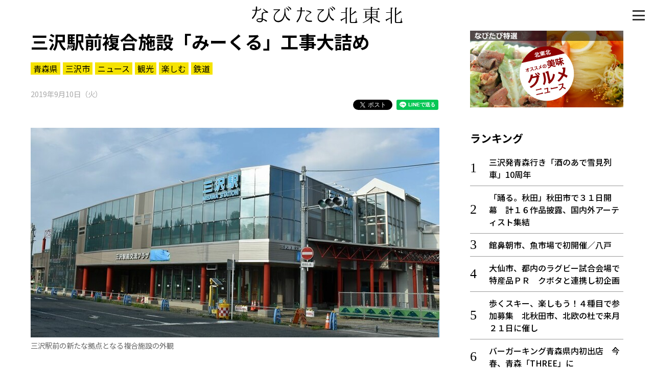

--- FILE ---
content_type: text/html; charset=UTF-8
request_url: https://www.navitabi.jp/article/1490
body_size: 18439
content:
<!DOCTYPE html>
<html lang="ja">
<head>
<!-- Google Tag Manager -->
<script>(function(w,d,s,l,i){w[l]=w[l]||[];w[l].push({'gtm.start':
new Date().getTime(),event:'gtm.js'});var f=d.getElementsByTagName(s)[0],
j=d.createElement(s),dl=l!='dataLayer'?'&l='+l:'';j.async=true;j.src=
'https://www.googletagmanager.com/gtm.js?id='+i+dl;f.parentNode.insertBefore(j,f);
})(window,document,'script','dataLayer','GTM-MM68NM9');</script>
<!-- End Google Tag Manager -->
    <meta charset="utf-8">
    <meta http-equiv="X-UA-Compatible" content="IE=edge">
    <meta name="viewport" content="width=device-width, initial-scale=1, shrink-to-fit=no">
    <meta name="theme-color" content="#f0de21">
    <meta name="twitter:card" content="summary_large_image">
    <meta name="twitter:site" content="@navitabik">
    <meta name="description" content="青森県三沢市が青い森鉄道三沢駅正面口（西口）の駅舎とつなぐ形で建設を進めている「複合施設」の工事が大詰めを迎えている。10月末に完成、11月中旬に施設南側部分の階段やトイレなど一部で利用を開始。来年…">
    <meta name="keywords" content="なびたび北東北,三沢駅前複合施設「みーくる」工事大詰め,東奥日報社,青森県,三沢市,ニュース,観光,楽しむ,鉄道">
    <meta property="og:url" content="https://www.navitabi.jp/article/1490">
    <meta property="og:title" content="三沢駅前複合施設「みーくる」工事大詰め">
    <meta property="og:type" content="website">
    <meta property="og:description" content="青森県三沢市が青い森鉄道三沢駅正面口（西口）の駅舎とつなぐ形で建設を進めている「複合施設」の工事が大詰めを迎えている。10月末に完成、11月中旬に施設南側部分の階段やトイレなど一部で利用を開始。来年…">
    <meta property="og:image" content="https://www.navitabi.jp/data/img/2019/0910/14900100MA05399378.jpg">
    <meta property="og:site_name" content="なびたび北東北">
    <title>三沢駅前複合施設「みーくる」工事大詰め｜なびたび北東北</title>
    <!--
    <link rel="manifest" href="/g1/json/manifest.json">
    -->
    <link rel="icon" type="image/x-icon" href="/g1/img/favicon.ico">
    <link rel="icon" type="image/png" sizes="192x192" href="/g1/img/android-chrome.png">
    <link rel="apple-touch-icon" sizes="180x180" href="/g1/img/apple-touch-icon.png">
    <link rel="stylesheet" href="/g1/css/style.css?vd=20190527">
    <link rel="stylesheet" href="https://fonts.googleapis.com/css?family=Noto+Sans+JP:400,500,700&amp;display=swap">
    <link rel="stylesheet" href="/g1/ext/lightbox2/css/lightbox.min.css">
    <script src="/g1/js/jquery-3.4.1.min.js"></script>
    <script defer src="/g1/js/sh_init.js"></script>
    <!--
    <script defer src="/g1/js/sh_sw_init.js"></script>
    -->
    <script defer src="/g1/ext/lightbox2/js/lightbox.min.js"></script>
</head>
<body>
<!-- Google Tag Manager (noscript) -->
<noscript><iframe src="https://www.googletagmanager.com/ns.html?id=GTM-MM68NM9"
height="0" width="0" style="display:none;visibility:hidden"></iframe></noscript>
<!-- End Google Tag Manager (noscript) -->
<!-- facebook -->
<div id="fb-root"></div>
<script async defer src="https://connect.facebook.net/ja_JP/sdk.js#xfbml=1&amp;version=v3.2"></script>


<div id="content">
<span class="menu-open-btn"><span></span></span>
<span id="btn_pagetop"></span>
<header>
    <div class="container">
        <h1 class="title"><a href="/"><img decoding="async" loading="lazy" src="/g1/img/logo.svg"></a></h1>
    </div>
</header>
    <section class="entry">
        <div class="container two-column">
            <main>

                <div class="news-content">
                    <div class="news-title">
                        <h3>三沢駅前複合施設「みーくる」工事大詰め</h3>
                        <div class="tag">
                            <a href="https://www.navitabi.jp/list/5">青森県</a><a href="https://www.navitabi.jp/list/14">三沢市</a><a href="https://www.navitabi.jp/list/106">ニュース</a><a href="https://www.navitabi.jp/list/107">観光</a><a href="https://www.navitabi.jp/list/112">楽しむ</a><a href="https://www.navitabi.jp/list/127">鉄道</a>                        </div>
                        <time class="date">
                            2019年9月10日（火）                        </time>
<ul class="social-buttons">
    <li class="twitter">
        <!-- Twitter -->
        <a href="https://twitter.com/share?ref_src=twsrc%5Etfw" class="twitter-share-button"
            data-show-count="false">Tweet</a>
        <script async src="https://platform.twitter.com/widgets.js" charset="utf-8"></script>
    </li>
    <li class="facebook">
        <!-- facebook -->
        <div class="fb-share-button" data-layout="button" data-size="small" data-mobile-iframe="true"><a target="_blank"
                href="https://www.facebook.com/sharer/sharer.php?u&amp;src=sdkpreparse"
                class="fb-xfbml-parse-ignore">シェア</a></div>
    </li>
    <li class="line">
        <!-- line -->
        <div class="line-it-button" style="display: none;" data-lang="ja" data-type="share-a" data-ver="3"
            data-color="default" data-size="small" data-count="false"></div>
        <script src="https://d.line-scdn.net/r/web/social-plugin/js/thirdparty/loader.min.js"
            async="async" defer="defer"></script>
    </li>
</ul>
                    </div>
<figure class="image">
<a href="https://www.navitabi.jp/data/img/2019/0910/14900100MA05399378.jpg" data-lightbox="lightbox" data-title="三沢駅前の新たな拠点となる複合施設の外観">
<img decoding="async" loading="lazy" src="https://www.navitabi.jp/data/img/2019/0910/14900100MA05399378.jpg">
</a>
<figcaption>三沢駅前の新たな拠点となる複合施設の外観</figcaption>
</figure>

<br />
<div class="text">　青森県三沢市が青い森鉄道三沢駅正面口（西口）の駅舎とつなぐ形で建設を進めている「複合施設」の工事が大詰めを迎えている。10月末に完成、11月中旬に施設南側部分の階段やトイレなど一部で利用を開始。来年4月から全面利用を始める予定。<br />
<br />
　市は名称を「三沢駅前交流プラザみーくる」とする方針を固め、9日開会の市議会定例会に関連条例案を提案した。外壁部分がガラス張りの外観が姿を現しており、市の「陸の玄関口」の新たな顔として市民や観光客に親しまれそうだ。<br />
<br />
　施設は延べ床面積1300平方メートルで2018年3月に着工した。総事業費は約19億円。1階には待ち合いスペースやホール、バス発券所を設けるほか、十和田観光電鉄（十和田市）の旧三沢駅舎に入居していた「三沢駅食堂（駅そば）」が入居。2階には待ち合いスペースや地場産品紹介スペース、多目的トイレなどを設ける予定。<br />
<br />
</div>
<div class="movie">
<div class="wrapper">
<iframe class="fixed-ratio" src="https://www.google.com/maps/embed?pb=!1m18!1m12!1m3!1d3026.2051001044692!2d141.35152841565446!3d40.66944964815394!2m3!1f0!2f0!3f0!3m2!1i1024!2i768!4f13.1!3m3!1m2!1s0x5f9b5dd189ccad87%3A0xcc6ab5d1e5a98b00!2z5LiJ5rKi6aeF!5e0!3m2!1sja!2sjp!4v1568083783490!5m2!1sja!2sjp" frameborder="0" allowfullscreen=""></iframe>
</div>
</div>

<div class="link">
<h3 class="midashi">三沢市 観光スポット</h3>
<a href="https://www.navitabi.jp/article/10588">三沢のほっき丼　「食べにおいでよ！」第31回</a>
<a href="https://www.navitabi.jp/article/10504">三沢ほっき丼、22店いろいろ　12月3日からキャンペーン　</a>
<a href="https://www.navitabi.jp/article/10275">鮮度良し「三沢昼いか」今期水揚げ好調</a>
<a href="https://www.navitabi.jp/article/10176">三沢航空科学館の食品サンプル展来場1万人</a>
<a href="https://www.navitabi.jp/article/9545">GMUのふるさとナビ4　三沢・どんからキャンペーン</a>
<a href="https://www.navitabi.jp/article/9445">三沢・なかよし公園でイルミネーション点灯</a>
<a href="https://www.navitabi.jp/article/9385">三沢空港到着ロビーに「旅灯篭」がお目見え</a>
<a href="https://www.navitabi.jp/article/9021">三沢の地ビール「金星」登場　中居酒店に醸造所、パブ</a>
<a href="https://www.navitabi.jp/article/8908">身近なお得情報投稿を　三沢市・みーなび</a>
<a href="https://www.navitabi.jp/article/8886">時代映すポスター展示　三沢・先人記念館</a>
</div>
                </div>
<div class="uz-navitabi_pc uz-ny"></div>
<script async type="text/javascript" src="//speee-ad.akamaized.net/tag/navitabi_pc/js/outer-frame.min.js" charset="utf-8"></script><h3 class="category-title">三沢市</h3>
<div class="list-article">
<a class="item" href="https://www.navitabi.jp/article/10621">
<div class="image">
<img decoding="async" loading="lazy" src="https://www.navitabi.jp/data/img/2026/0118/106210200TH48790620.jpg">
</div>
<div class="title">
<div class="attribute">
<span class="pref">青森</span>
</div>
三沢発青森行き「酒のあで雪見列車」10周年
</div>
</a>
<a class="item" href="https://www.navitabi.jp/article/10588">
<div class="image">
<img decoding="async" loading="lazy" src="https://www.navitabi.jp/data/img/2026/0109/105880200TH66783903.jpg">
</div>
<div class="title">
<div class="attribute">
<span class="pref">青森</span>
</div>
三沢のほっき丼　「食べにおいでよ！」第31回
</div>
</a>
<a class="item" href="https://www.navitabi.jp/article/10504">
<div class="image">
<img decoding="async" loading="lazy" src="https://www.navitabi.jp/data/img/2025/1130/105040100TH08731602.jpg">
</div>
<div class="title">
<div class="attribute">
<span class="pref">青森</span>
</div>
三沢ほっき丼、22店いろいろ　12月3日からキャンペーン　
</div>
</a>
<a class="item" href="https://www.navitabi.jp/article/10464">
<div class="image">
<img decoding="async" loading="lazy" src="https://www.navitabi.jp/data/img/2025/1117/104640200TH89593761.jpg">
</div>
<div class="title">
<div class="attribute">
<span class="pref">青森</span>
</div>
23日、三沢で初の屋内スケートボード大会
</div>
</a>
<a class="item" href="https://www.navitabi.jp/article/10465">
<div class="image">
<img decoding="async" loading="lazy" src="https://www.navitabi.jp/data/img/2025/1117/104650200TH12938094.jpg">
</div>
<div class="title">
<div class="attribute">
<span class="pref">青森</span>
</div>
三沢・なかよし公園イルミネーション始まる
</div>
</a>
</div>
<div class="news-content">
<div class="read-more">
<a href="https://www.navitabi.jp/list/14">もっと見る＞</a>
</div>
</div>
            </main>
            <aside>
<div class="banner-area">
    <a class="item" href="/list/113">
        <img decoding="async" loading="lazy" class="image" src="/g1/img/banner_feature_gourmet.jpg">
    </a>
</div><div class="ranking">
<h3 class="midashi">ランキング</h3>
<ol>
<li class=""><a href="https://www.navitabi.jp/article/10621">三沢発青森行き「酒のあで雪見列車」10周年</a></li>
<li class=""><a href="https://www.navitabi.jp/article/10625">「踊る。秋田」秋田市で３１日開幕　計１６作品披露、国内外アーティスト集結</a></li>
<li class=""><a href="https://www.navitabi.jp/article/10626">館鼻朝市、魚市場で初開催／八戸</a></li>
<li class=""><a href="https://www.navitabi.jp/article/10622">大仙市、都内のラグビー試合会場で特産品ＰＲ　クボタと連携し初企画</a></li>
<li class=""><a href="https://www.navitabi.jp/article/10624">歩くスキー、楽しもう！４種目で参加募集　北秋田市、北欧の杜で来月２１日に催し</a></li>
<li class=""><a href="https://www.navitabi.jp/article/10629">バーガーキング青森県内初出店　今春、青森「THREE」に</a></li>
<li class=""><a href="https://www.navitabi.jp/article/10484">ターゲットは観光客、鍛冶町に「弘前横丁」</a></li>
<li class=""><a href="https://www.navitabi.jp/article/10617">本州一の寒さがつくる氷の洞窟　盛岡のまほら岩手、17日開幕「氷の世界」</a></li>
<li class=""><a href="https://www.navitabi.jp/article/10627">秋田内陸線、「ひのえうま」にちなみ乗り放題切符販売</a></li>
<li class=""><a href="https://www.navitabi.jp/article/10620">マンホールの魅力伝える写真200点　澤田さん（青森市）が展示会</a></li>
</ol>
<div class="read-more"><a href="/ranking/">もっと見る＞</a></div>
</div>
<div class="list">
<h3 class="midashi">新着情報</h3>
<ul>
<li class=""><a href="https://www.navitabi.jp/article/10627">秋田内陸線、「ひのえうま」にちなみ乗り放題切符販売</a></li>
<li class=""><a href="https://www.navitabi.jp/article/10629">バーガーキング青森県内初出店　今春、青森「THREE」に</a></li>
<li class=""><a href="https://www.navitabi.jp/article/10628">寒風に鍛えられ／深浦・千畳敷に氷のカーテン</a></li>
<li class=""><a href="https://www.navitabi.jp/article/10625">「踊る。秋田」秋田市で３１日開幕　計１６作品披露、国内外アーティスト集結</a></li>
<li class=""><a href="https://www.navitabi.jp/article/10624">歩くスキー、楽しもう！４種目で参加募集　北秋田市、北欧の杜で来月２１日に催し</a></li>
</ul>
<div class="read-more"><a href="/list/">もっと見る＞</a></div>
</div>
            </aside>
        
        </div>
    </section>
<footer>
    <div class="container footer-grid">
        <div class="footer-left">
            <a href="/"><img decoding="async" loading="lazy" src="/g1/img/logo.svg" alt="なびたび北東北" class="footer-logo"></a>
            <div class="social">
                <i><a target="_blank" href="https://twitter.com/navitabik"><img decoding="async" loading="lazy" src="/g1/img/twitter-icon.png" alt="twitter"></a></i>
                <i><a target="_blank" href="https://www.facebook.com/navitabik/"><img decoding="async" loading="lazy" src="/g1/img/fb-icon.png" alt="facebook"></a></i>
                <!--
                <i><a target="_blank" href="https://www.instagram.com/navitabik/"><img src="/g1/img/insta-icon.png" alt="instagram"></a></i>
                -->
            </div>
        </div>
        <div class="footer-right">
            <a href="/information/aboutthesite/">このサイトについて</a>｜
            <a href="/information/termsofservice/">利用規約</a>
            <p class="copyright">掲載中の記事・写真・イラストの無断転用を禁じます</p>
            <br>
            <p class="copyright">&copy; 東奥日報社　The To-o Nippo Press</p>
            <p class="copyright">&copy; 岩手日報社　IWATE NIPPO</p>
            <p class="copyright">&copy; 秋田魁新報社　Akita Sakigake Shimpo</p>
        </div>
    </div>
</footer>

</div>

<div id="modal-menu">
    <a href="#" class="menu-close-btn"></a>
    <div class="menu-nav">
        <a class="bar" href="/">トップ</a>
        <a class="bar" href="/list/">新着一覧</a>
        <a class="bar bottom-line" href="/ranking/">ランキング</a>
        <input type="radio" name="radio" id="bar1" class="accordion" />
        <label class="bar" for="bar1"><i></i>知る</label>
        <ul id="link1">
            <li><a href="/list/110">知る一覧</a></li>
            <li><a href="/list/116">世界遺産</a></li>
            <li><a href="/list/117">文化・歴史</a></li>
            <li><a href="/list/118">パワースポット</a></li>
            <li><a href="/list/119">ミステリー</a></li>
        </ul>
        <input type="radio" name="radio" id="bar2" class="accordion" />
        <label class="bar" for="bar2"><i></i>観る</label>
        <ul id="link2">
            <li><a href="/list/111">観る一覧</a></li>
            <li><a href="/list/120">桜</a></li>
            <li><a href="/list/121">花</a></li>
            <li><a href="/list/122">紅葉</a></li>
        </ul>
        <input type="radio" name="radio" id="bar3" class="accordion" />
        <label class="bar" for="bar3"><i></i>楽しむ</label>
        <ul id="link3">
            <li><a href="/list/112">楽しむ一覧</a></li>
            <li><a href="/list/123">まつり・イベント</a></li>
            <li><a href="/list/124">聖地</a></li>
            <li><a href="/list/125">おみやげ・特産</a></li>
            <li><a href="/list/126">道の駅・産直</a></li>
            <li><a href="/list/127">鉄道</a></li>
            <li><a href="/list/133">アウトドア・レジャー</a></li>
        </ul>
        <input type="radio" name="radio" id="bar4" class="accordion" />
        <label class="bar" for="bar4"><i></i>味わう</label>
        <ul id="link4">
            <li><a href="/list/113">味わう一覧</a></li>
            <li><a href="/list/128">麺類</a></li>
            <li><a href="/list/129">ご当地グルメ</a></li>
            <li><a href="/list/130">酒</a></li>
            <li><a href="/list/131">スイーツ</a></li>
        </ul>
        <input type="radio" name="radio" id="bar5" class="accordion" />
        <label class="bar" for="bar5"><i></i>癒やす</label>
        <ul id="link5">
            <li><a href="/list/114">癒す一覧</a></li>
            <li><a href="/list/132">温泉</a></li>
            <li><a href="/list/134">自然</a></li>
            <li><a href="/list/135">宿泊</a></li>
        </ul>
        <input type="radio" name="radio" id="bar6" class="accordion" />
        <label class="bar" for="bar6"><i></i>県別一覧</label>
        <ul id="link6">
            <li><a href="/list/5">青森県</a></li>
            <li><a href="/list/6">岩手県</a></li>
            <li><a href="/list/7">秋田県</a></li>
        </ul>
        <a class="bar top-line" href="/list/108">イベント情報</a>
        <a class="bar" href="/list/115">その他</a>
        <a class="bar" href="/search/">検索 </a>
    </div>
</div>

</body>
</html>

--- FILE ---
content_type: text/html; charset=utf-8
request_url: https://www.google.com/recaptcha/api2/aframe
body_size: 270
content:
<!DOCTYPE HTML><html><head><meta http-equiv="content-type" content="text/html; charset=UTF-8"></head><body><script nonce="RJQF-SPuXWnGF_9GmR4Jfw">/** Anti-fraud and anti-abuse applications only. See google.com/recaptcha */ try{var clients={'sodar':'https://pagead2.googlesyndication.com/pagead/sodar?'};window.addEventListener("message",function(a){try{if(a.source===window.parent){var b=JSON.parse(a.data);var c=clients[b['id']];if(c){var d=document.createElement('img');d.src=c+b['params']+'&rc='+(localStorage.getItem("rc::a")?sessionStorage.getItem("rc::b"):"");window.document.body.appendChild(d);sessionStorage.setItem("rc::e",parseInt(sessionStorage.getItem("rc::e")||0)+1);localStorage.setItem("rc::h",'1768882060963');}}}catch(b){}});window.parent.postMessage("_grecaptcha_ready", "*");}catch(b){}</script></body></html>

--- FILE ---
content_type: text/javascript; charset=UTF-8
request_url: https://click.speee-ad.jp/v1/recwid?url=https%3A%2F%2Fwww.navitabi.jp%2Farticle%2F1490&ft=1&placement_id=2903&placement_code=navitabi_pc&v=4.3.0&device=1&os=2&ref=&cb_name=uzWidgetCallback0&sess_id=df864f41-267d-fe57-5d3a-73e0a9e8f383&ext=&cb=1768882059047
body_size: 118
content:
uzWidgetCallback0({"uuid":"79d04196-2a19-40ca-80f3-894269624b04","opt_out":false})
